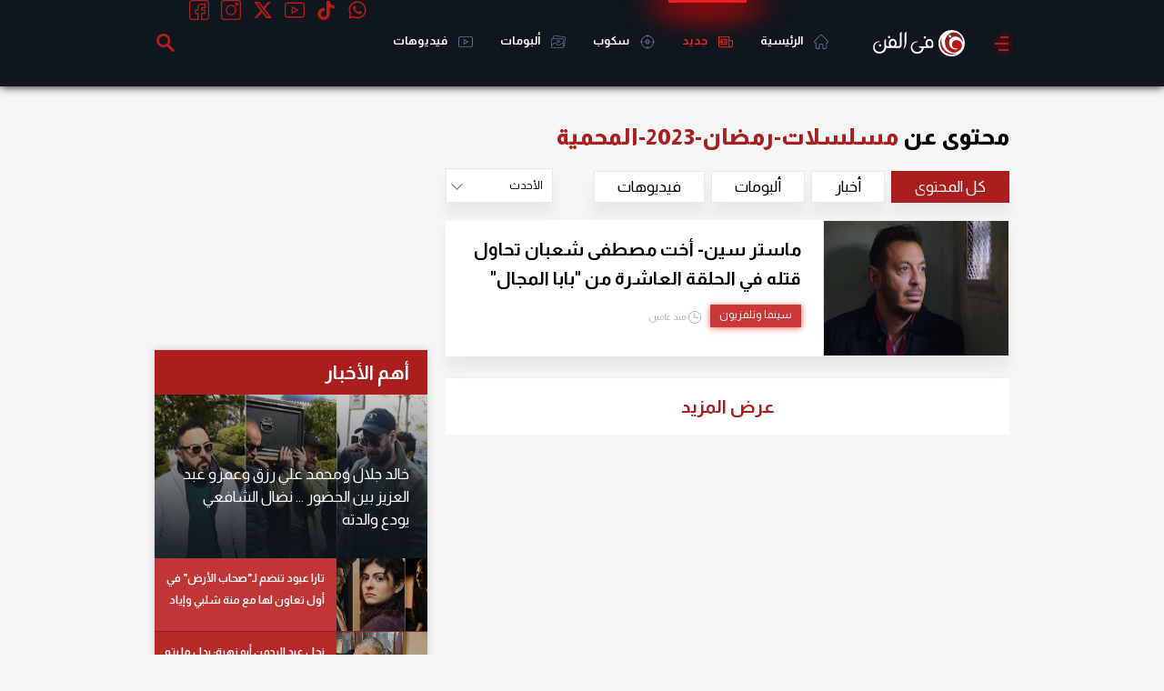

--- FILE ---
content_type: text/html; charset=utf-8
request_url: https://www.google.com/recaptcha/api2/aframe
body_size: 265
content:
<!DOCTYPE HTML><html><head><meta http-equiv="content-type" content="text/html; charset=UTF-8"></head><body><script nonce="o6VjAdhOo8YYficbqloLSA">/** Anti-fraud and anti-abuse applications only. See google.com/recaptcha */ try{var clients={'sodar':'https://pagead2.googlesyndication.com/pagead/sodar?'};window.addEventListener("message",function(a){try{if(a.source===window.parent){var b=JSON.parse(a.data);var c=clients[b['id']];if(c){var d=document.createElement('img');d.src=c+b['params']+'&rc='+(localStorage.getItem("rc::a")?sessionStorage.getItem("rc::b"):"");window.document.body.appendChild(d);sessionStorage.setItem("rc::e",parseInt(sessionStorage.getItem("rc::e")||0)+1);localStorage.setItem("rc::h",'1769004866965');}}}catch(b){}});window.parent.postMessage("_grecaptcha_ready", "*");}catch(b){}</script></body></html>

--- FILE ---
content_type: text/html; charset=utf-8
request_url: https://www.google.com/recaptcha/api2/aframe
body_size: -247
content:
<!DOCTYPE HTML><html><head><meta http-equiv="content-type" content="text/html; charset=UTF-8"></head><body><script nonce="AIGMHsHlGrQWD01NnC1gTw">/** Anti-fraud and anti-abuse applications only. See google.com/recaptcha */ try{var clients={'sodar':'https://pagead2.googlesyndication.com/pagead/sodar?'};window.addEventListener("message",function(a){try{if(a.source===window.parent){var b=JSON.parse(a.data);var c=clients[b['id']];if(c){var d=document.createElement('img');d.src=c+b['params']+'&rc='+(localStorage.getItem("rc::a")?sessionStorage.getItem("rc::b"):"");window.document.body.appendChild(d);sessionStorage.setItem("rc::e",parseInt(sessionStorage.getItem("rc::e")||0)+1);localStorage.setItem("rc::h",'1769004867329');}}}catch(b){}});window.parent.postMessage("_grecaptcha_ready", "*");}catch(b){}</script></body></html>